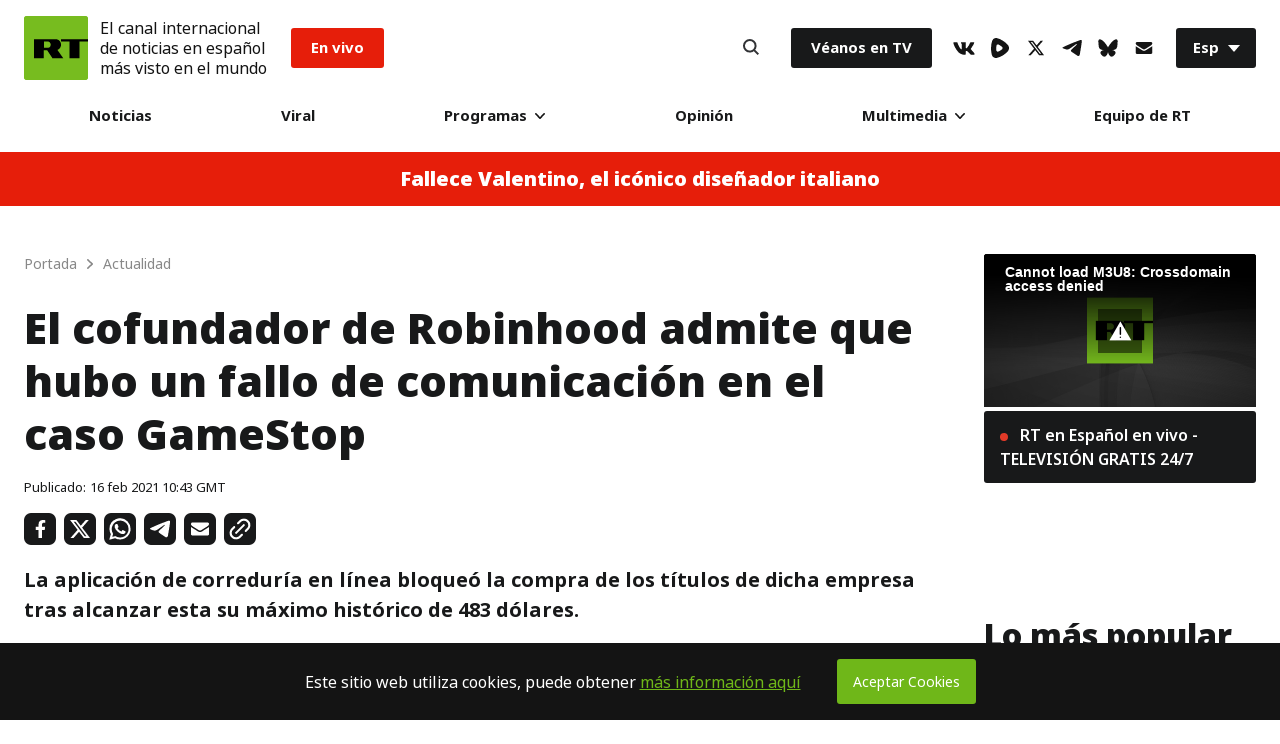

--- FILE ---
content_type: text/css
request_url: https://sf.esrt.site/static/build/css/React-CookiesBanner.23713d3a.chunk.css
body_size: -288
content:
.CookiesBanner-root{display:-webkit-flex;display:-moz-box;display:flex;background:#141414;color:#fff;padding:16px;-webkit-justify-content:center;-moz-box-pack:center;justify-content:center;-webkit-align-items:center;-moz-box-align:center;align-items:center;width:100vw;left:calc(-50vw + 50%);bottom:0;position:fixed;z-index:3}.CookiesBanner-text{font-size:16px}.CookiesBanner-link{color:#6fb719;text-decoration:underline;cursor:pointer}.CookiesBanner-button{text-align:center;font-size:14px;background:#6fb719;border-radius:3px;padding:12px 16px;margin-left:36px;cursor:pointer}.CookiesBanner-hidden{display:none}.CookiesBanner-show{display:-webkit-flex;display:-moz-box;display:flex}@media (max-width:768px){.CookiesBanner-text{font-size:14px;-webkit-flex:1 1;-moz-box-flex:1;flex:1 1}.CookiesBanner-button{margin-left:16px;font-size:12px;padding:8px}}